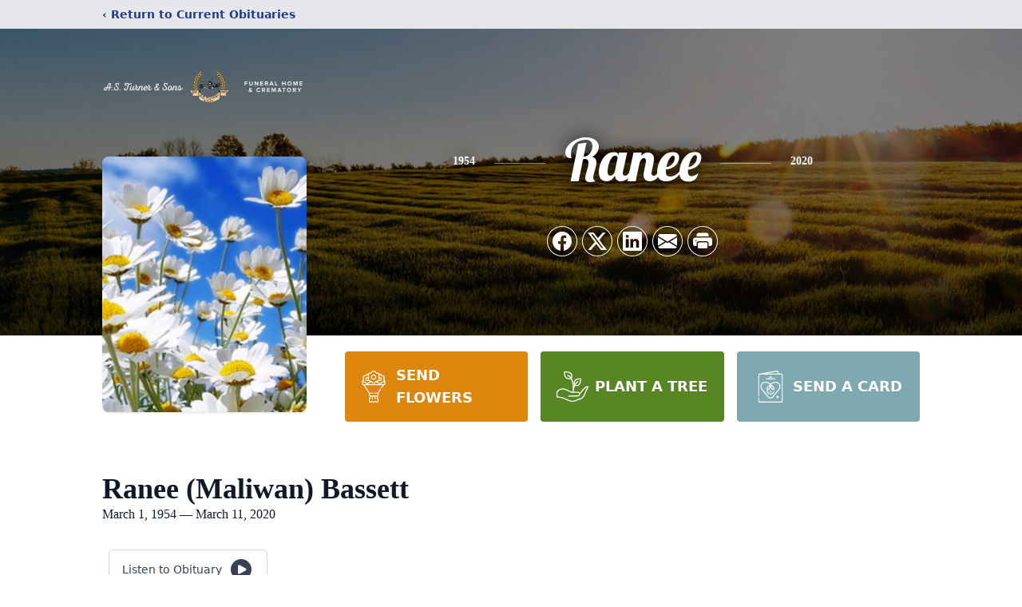

--- FILE ---
content_type: text/html; charset=utf-8
request_url: https://www.google.com/recaptcha/enterprise/anchor?ar=1&k=6Ld_W8IpAAAAAHB2oHTw8pbvo3SeQQynNmb5q3ne&co=aHR0cHM6Ly93d3cuYXN0dXJuZXIuY29tOjQ0Mw..&hl=en&type=image&v=PoyoqOPhxBO7pBk68S4YbpHZ&theme=light&size=invisible&badge=bottomright&anchor-ms=20000&execute-ms=30000&cb=bg46es177qfw
body_size: 49011
content:
<!DOCTYPE HTML><html dir="ltr" lang="en"><head><meta http-equiv="Content-Type" content="text/html; charset=UTF-8">
<meta http-equiv="X-UA-Compatible" content="IE=edge">
<title>reCAPTCHA</title>
<style type="text/css">
/* cyrillic-ext */
@font-face {
  font-family: 'Roboto';
  font-style: normal;
  font-weight: 400;
  font-stretch: 100%;
  src: url(//fonts.gstatic.com/s/roboto/v48/KFO7CnqEu92Fr1ME7kSn66aGLdTylUAMa3GUBHMdazTgWw.woff2) format('woff2');
  unicode-range: U+0460-052F, U+1C80-1C8A, U+20B4, U+2DE0-2DFF, U+A640-A69F, U+FE2E-FE2F;
}
/* cyrillic */
@font-face {
  font-family: 'Roboto';
  font-style: normal;
  font-weight: 400;
  font-stretch: 100%;
  src: url(//fonts.gstatic.com/s/roboto/v48/KFO7CnqEu92Fr1ME7kSn66aGLdTylUAMa3iUBHMdazTgWw.woff2) format('woff2');
  unicode-range: U+0301, U+0400-045F, U+0490-0491, U+04B0-04B1, U+2116;
}
/* greek-ext */
@font-face {
  font-family: 'Roboto';
  font-style: normal;
  font-weight: 400;
  font-stretch: 100%;
  src: url(//fonts.gstatic.com/s/roboto/v48/KFO7CnqEu92Fr1ME7kSn66aGLdTylUAMa3CUBHMdazTgWw.woff2) format('woff2');
  unicode-range: U+1F00-1FFF;
}
/* greek */
@font-face {
  font-family: 'Roboto';
  font-style: normal;
  font-weight: 400;
  font-stretch: 100%;
  src: url(//fonts.gstatic.com/s/roboto/v48/KFO7CnqEu92Fr1ME7kSn66aGLdTylUAMa3-UBHMdazTgWw.woff2) format('woff2');
  unicode-range: U+0370-0377, U+037A-037F, U+0384-038A, U+038C, U+038E-03A1, U+03A3-03FF;
}
/* math */
@font-face {
  font-family: 'Roboto';
  font-style: normal;
  font-weight: 400;
  font-stretch: 100%;
  src: url(//fonts.gstatic.com/s/roboto/v48/KFO7CnqEu92Fr1ME7kSn66aGLdTylUAMawCUBHMdazTgWw.woff2) format('woff2');
  unicode-range: U+0302-0303, U+0305, U+0307-0308, U+0310, U+0312, U+0315, U+031A, U+0326-0327, U+032C, U+032F-0330, U+0332-0333, U+0338, U+033A, U+0346, U+034D, U+0391-03A1, U+03A3-03A9, U+03B1-03C9, U+03D1, U+03D5-03D6, U+03F0-03F1, U+03F4-03F5, U+2016-2017, U+2034-2038, U+203C, U+2040, U+2043, U+2047, U+2050, U+2057, U+205F, U+2070-2071, U+2074-208E, U+2090-209C, U+20D0-20DC, U+20E1, U+20E5-20EF, U+2100-2112, U+2114-2115, U+2117-2121, U+2123-214F, U+2190, U+2192, U+2194-21AE, U+21B0-21E5, U+21F1-21F2, U+21F4-2211, U+2213-2214, U+2216-22FF, U+2308-230B, U+2310, U+2319, U+231C-2321, U+2336-237A, U+237C, U+2395, U+239B-23B7, U+23D0, U+23DC-23E1, U+2474-2475, U+25AF, U+25B3, U+25B7, U+25BD, U+25C1, U+25CA, U+25CC, U+25FB, U+266D-266F, U+27C0-27FF, U+2900-2AFF, U+2B0E-2B11, U+2B30-2B4C, U+2BFE, U+3030, U+FF5B, U+FF5D, U+1D400-1D7FF, U+1EE00-1EEFF;
}
/* symbols */
@font-face {
  font-family: 'Roboto';
  font-style: normal;
  font-weight: 400;
  font-stretch: 100%;
  src: url(//fonts.gstatic.com/s/roboto/v48/KFO7CnqEu92Fr1ME7kSn66aGLdTylUAMaxKUBHMdazTgWw.woff2) format('woff2');
  unicode-range: U+0001-000C, U+000E-001F, U+007F-009F, U+20DD-20E0, U+20E2-20E4, U+2150-218F, U+2190, U+2192, U+2194-2199, U+21AF, U+21E6-21F0, U+21F3, U+2218-2219, U+2299, U+22C4-22C6, U+2300-243F, U+2440-244A, U+2460-24FF, U+25A0-27BF, U+2800-28FF, U+2921-2922, U+2981, U+29BF, U+29EB, U+2B00-2BFF, U+4DC0-4DFF, U+FFF9-FFFB, U+10140-1018E, U+10190-1019C, U+101A0, U+101D0-101FD, U+102E0-102FB, U+10E60-10E7E, U+1D2C0-1D2D3, U+1D2E0-1D37F, U+1F000-1F0FF, U+1F100-1F1AD, U+1F1E6-1F1FF, U+1F30D-1F30F, U+1F315, U+1F31C, U+1F31E, U+1F320-1F32C, U+1F336, U+1F378, U+1F37D, U+1F382, U+1F393-1F39F, U+1F3A7-1F3A8, U+1F3AC-1F3AF, U+1F3C2, U+1F3C4-1F3C6, U+1F3CA-1F3CE, U+1F3D4-1F3E0, U+1F3ED, U+1F3F1-1F3F3, U+1F3F5-1F3F7, U+1F408, U+1F415, U+1F41F, U+1F426, U+1F43F, U+1F441-1F442, U+1F444, U+1F446-1F449, U+1F44C-1F44E, U+1F453, U+1F46A, U+1F47D, U+1F4A3, U+1F4B0, U+1F4B3, U+1F4B9, U+1F4BB, U+1F4BF, U+1F4C8-1F4CB, U+1F4D6, U+1F4DA, U+1F4DF, U+1F4E3-1F4E6, U+1F4EA-1F4ED, U+1F4F7, U+1F4F9-1F4FB, U+1F4FD-1F4FE, U+1F503, U+1F507-1F50B, U+1F50D, U+1F512-1F513, U+1F53E-1F54A, U+1F54F-1F5FA, U+1F610, U+1F650-1F67F, U+1F687, U+1F68D, U+1F691, U+1F694, U+1F698, U+1F6AD, U+1F6B2, U+1F6B9-1F6BA, U+1F6BC, U+1F6C6-1F6CF, U+1F6D3-1F6D7, U+1F6E0-1F6EA, U+1F6F0-1F6F3, U+1F6F7-1F6FC, U+1F700-1F7FF, U+1F800-1F80B, U+1F810-1F847, U+1F850-1F859, U+1F860-1F887, U+1F890-1F8AD, U+1F8B0-1F8BB, U+1F8C0-1F8C1, U+1F900-1F90B, U+1F93B, U+1F946, U+1F984, U+1F996, U+1F9E9, U+1FA00-1FA6F, U+1FA70-1FA7C, U+1FA80-1FA89, U+1FA8F-1FAC6, U+1FACE-1FADC, U+1FADF-1FAE9, U+1FAF0-1FAF8, U+1FB00-1FBFF;
}
/* vietnamese */
@font-face {
  font-family: 'Roboto';
  font-style: normal;
  font-weight: 400;
  font-stretch: 100%;
  src: url(//fonts.gstatic.com/s/roboto/v48/KFO7CnqEu92Fr1ME7kSn66aGLdTylUAMa3OUBHMdazTgWw.woff2) format('woff2');
  unicode-range: U+0102-0103, U+0110-0111, U+0128-0129, U+0168-0169, U+01A0-01A1, U+01AF-01B0, U+0300-0301, U+0303-0304, U+0308-0309, U+0323, U+0329, U+1EA0-1EF9, U+20AB;
}
/* latin-ext */
@font-face {
  font-family: 'Roboto';
  font-style: normal;
  font-weight: 400;
  font-stretch: 100%;
  src: url(//fonts.gstatic.com/s/roboto/v48/KFO7CnqEu92Fr1ME7kSn66aGLdTylUAMa3KUBHMdazTgWw.woff2) format('woff2');
  unicode-range: U+0100-02BA, U+02BD-02C5, U+02C7-02CC, U+02CE-02D7, U+02DD-02FF, U+0304, U+0308, U+0329, U+1D00-1DBF, U+1E00-1E9F, U+1EF2-1EFF, U+2020, U+20A0-20AB, U+20AD-20C0, U+2113, U+2C60-2C7F, U+A720-A7FF;
}
/* latin */
@font-face {
  font-family: 'Roboto';
  font-style: normal;
  font-weight: 400;
  font-stretch: 100%;
  src: url(//fonts.gstatic.com/s/roboto/v48/KFO7CnqEu92Fr1ME7kSn66aGLdTylUAMa3yUBHMdazQ.woff2) format('woff2');
  unicode-range: U+0000-00FF, U+0131, U+0152-0153, U+02BB-02BC, U+02C6, U+02DA, U+02DC, U+0304, U+0308, U+0329, U+2000-206F, U+20AC, U+2122, U+2191, U+2193, U+2212, U+2215, U+FEFF, U+FFFD;
}
/* cyrillic-ext */
@font-face {
  font-family: 'Roboto';
  font-style: normal;
  font-weight: 500;
  font-stretch: 100%;
  src: url(//fonts.gstatic.com/s/roboto/v48/KFO7CnqEu92Fr1ME7kSn66aGLdTylUAMa3GUBHMdazTgWw.woff2) format('woff2');
  unicode-range: U+0460-052F, U+1C80-1C8A, U+20B4, U+2DE0-2DFF, U+A640-A69F, U+FE2E-FE2F;
}
/* cyrillic */
@font-face {
  font-family: 'Roboto';
  font-style: normal;
  font-weight: 500;
  font-stretch: 100%;
  src: url(//fonts.gstatic.com/s/roboto/v48/KFO7CnqEu92Fr1ME7kSn66aGLdTylUAMa3iUBHMdazTgWw.woff2) format('woff2');
  unicode-range: U+0301, U+0400-045F, U+0490-0491, U+04B0-04B1, U+2116;
}
/* greek-ext */
@font-face {
  font-family: 'Roboto';
  font-style: normal;
  font-weight: 500;
  font-stretch: 100%;
  src: url(//fonts.gstatic.com/s/roboto/v48/KFO7CnqEu92Fr1ME7kSn66aGLdTylUAMa3CUBHMdazTgWw.woff2) format('woff2');
  unicode-range: U+1F00-1FFF;
}
/* greek */
@font-face {
  font-family: 'Roboto';
  font-style: normal;
  font-weight: 500;
  font-stretch: 100%;
  src: url(//fonts.gstatic.com/s/roboto/v48/KFO7CnqEu92Fr1ME7kSn66aGLdTylUAMa3-UBHMdazTgWw.woff2) format('woff2');
  unicode-range: U+0370-0377, U+037A-037F, U+0384-038A, U+038C, U+038E-03A1, U+03A3-03FF;
}
/* math */
@font-face {
  font-family: 'Roboto';
  font-style: normal;
  font-weight: 500;
  font-stretch: 100%;
  src: url(//fonts.gstatic.com/s/roboto/v48/KFO7CnqEu92Fr1ME7kSn66aGLdTylUAMawCUBHMdazTgWw.woff2) format('woff2');
  unicode-range: U+0302-0303, U+0305, U+0307-0308, U+0310, U+0312, U+0315, U+031A, U+0326-0327, U+032C, U+032F-0330, U+0332-0333, U+0338, U+033A, U+0346, U+034D, U+0391-03A1, U+03A3-03A9, U+03B1-03C9, U+03D1, U+03D5-03D6, U+03F0-03F1, U+03F4-03F5, U+2016-2017, U+2034-2038, U+203C, U+2040, U+2043, U+2047, U+2050, U+2057, U+205F, U+2070-2071, U+2074-208E, U+2090-209C, U+20D0-20DC, U+20E1, U+20E5-20EF, U+2100-2112, U+2114-2115, U+2117-2121, U+2123-214F, U+2190, U+2192, U+2194-21AE, U+21B0-21E5, U+21F1-21F2, U+21F4-2211, U+2213-2214, U+2216-22FF, U+2308-230B, U+2310, U+2319, U+231C-2321, U+2336-237A, U+237C, U+2395, U+239B-23B7, U+23D0, U+23DC-23E1, U+2474-2475, U+25AF, U+25B3, U+25B7, U+25BD, U+25C1, U+25CA, U+25CC, U+25FB, U+266D-266F, U+27C0-27FF, U+2900-2AFF, U+2B0E-2B11, U+2B30-2B4C, U+2BFE, U+3030, U+FF5B, U+FF5D, U+1D400-1D7FF, U+1EE00-1EEFF;
}
/* symbols */
@font-face {
  font-family: 'Roboto';
  font-style: normal;
  font-weight: 500;
  font-stretch: 100%;
  src: url(//fonts.gstatic.com/s/roboto/v48/KFO7CnqEu92Fr1ME7kSn66aGLdTylUAMaxKUBHMdazTgWw.woff2) format('woff2');
  unicode-range: U+0001-000C, U+000E-001F, U+007F-009F, U+20DD-20E0, U+20E2-20E4, U+2150-218F, U+2190, U+2192, U+2194-2199, U+21AF, U+21E6-21F0, U+21F3, U+2218-2219, U+2299, U+22C4-22C6, U+2300-243F, U+2440-244A, U+2460-24FF, U+25A0-27BF, U+2800-28FF, U+2921-2922, U+2981, U+29BF, U+29EB, U+2B00-2BFF, U+4DC0-4DFF, U+FFF9-FFFB, U+10140-1018E, U+10190-1019C, U+101A0, U+101D0-101FD, U+102E0-102FB, U+10E60-10E7E, U+1D2C0-1D2D3, U+1D2E0-1D37F, U+1F000-1F0FF, U+1F100-1F1AD, U+1F1E6-1F1FF, U+1F30D-1F30F, U+1F315, U+1F31C, U+1F31E, U+1F320-1F32C, U+1F336, U+1F378, U+1F37D, U+1F382, U+1F393-1F39F, U+1F3A7-1F3A8, U+1F3AC-1F3AF, U+1F3C2, U+1F3C4-1F3C6, U+1F3CA-1F3CE, U+1F3D4-1F3E0, U+1F3ED, U+1F3F1-1F3F3, U+1F3F5-1F3F7, U+1F408, U+1F415, U+1F41F, U+1F426, U+1F43F, U+1F441-1F442, U+1F444, U+1F446-1F449, U+1F44C-1F44E, U+1F453, U+1F46A, U+1F47D, U+1F4A3, U+1F4B0, U+1F4B3, U+1F4B9, U+1F4BB, U+1F4BF, U+1F4C8-1F4CB, U+1F4D6, U+1F4DA, U+1F4DF, U+1F4E3-1F4E6, U+1F4EA-1F4ED, U+1F4F7, U+1F4F9-1F4FB, U+1F4FD-1F4FE, U+1F503, U+1F507-1F50B, U+1F50D, U+1F512-1F513, U+1F53E-1F54A, U+1F54F-1F5FA, U+1F610, U+1F650-1F67F, U+1F687, U+1F68D, U+1F691, U+1F694, U+1F698, U+1F6AD, U+1F6B2, U+1F6B9-1F6BA, U+1F6BC, U+1F6C6-1F6CF, U+1F6D3-1F6D7, U+1F6E0-1F6EA, U+1F6F0-1F6F3, U+1F6F7-1F6FC, U+1F700-1F7FF, U+1F800-1F80B, U+1F810-1F847, U+1F850-1F859, U+1F860-1F887, U+1F890-1F8AD, U+1F8B0-1F8BB, U+1F8C0-1F8C1, U+1F900-1F90B, U+1F93B, U+1F946, U+1F984, U+1F996, U+1F9E9, U+1FA00-1FA6F, U+1FA70-1FA7C, U+1FA80-1FA89, U+1FA8F-1FAC6, U+1FACE-1FADC, U+1FADF-1FAE9, U+1FAF0-1FAF8, U+1FB00-1FBFF;
}
/* vietnamese */
@font-face {
  font-family: 'Roboto';
  font-style: normal;
  font-weight: 500;
  font-stretch: 100%;
  src: url(//fonts.gstatic.com/s/roboto/v48/KFO7CnqEu92Fr1ME7kSn66aGLdTylUAMa3OUBHMdazTgWw.woff2) format('woff2');
  unicode-range: U+0102-0103, U+0110-0111, U+0128-0129, U+0168-0169, U+01A0-01A1, U+01AF-01B0, U+0300-0301, U+0303-0304, U+0308-0309, U+0323, U+0329, U+1EA0-1EF9, U+20AB;
}
/* latin-ext */
@font-face {
  font-family: 'Roboto';
  font-style: normal;
  font-weight: 500;
  font-stretch: 100%;
  src: url(//fonts.gstatic.com/s/roboto/v48/KFO7CnqEu92Fr1ME7kSn66aGLdTylUAMa3KUBHMdazTgWw.woff2) format('woff2');
  unicode-range: U+0100-02BA, U+02BD-02C5, U+02C7-02CC, U+02CE-02D7, U+02DD-02FF, U+0304, U+0308, U+0329, U+1D00-1DBF, U+1E00-1E9F, U+1EF2-1EFF, U+2020, U+20A0-20AB, U+20AD-20C0, U+2113, U+2C60-2C7F, U+A720-A7FF;
}
/* latin */
@font-face {
  font-family: 'Roboto';
  font-style: normal;
  font-weight: 500;
  font-stretch: 100%;
  src: url(//fonts.gstatic.com/s/roboto/v48/KFO7CnqEu92Fr1ME7kSn66aGLdTylUAMa3yUBHMdazQ.woff2) format('woff2');
  unicode-range: U+0000-00FF, U+0131, U+0152-0153, U+02BB-02BC, U+02C6, U+02DA, U+02DC, U+0304, U+0308, U+0329, U+2000-206F, U+20AC, U+2122, U+2191, U+2193, U+2212, U+2215, U+FEFF, U+FFFD;
}
/* cyrillic-ext */
@font-face {
  font-family: 'Roboto';
  font-style: normal;
  font-weight: 900;
  font-stretch: 100%;
  src: url(//fonts.gstatic.com/s/roboto/v48/KFO7CnqEu92Fr1ME7kSn66aGLdTylUAMa3GUBHMdazTgWw.woff2) format('woff2');
  unicode-range: U+0460-052F, U+1C80-1C8A, U+20B4, U+2DE0-2DFF, U+A640-A69F, U+FE2E-FE2F;
}
/* cyrillic */
@font-face {
  font-family: 'Roboto';
  font-style: normal;
  font-weight: 900;
  font-stretch: 100%;
  src: url(//fonts.gstatic.com/s/roboto/v48/KFO7CnqEu92Fr1ME7kSn66aGLdTylUAMa3iUBHMdazTgWw.woff2) format('woff2');
  unicode-range: U+0301, U+0400-045F, U+0490-0491, U+04B0-04B1, U+2116;
}
/* greek-ext */
@font-face {
  font-family: 'Roboto';
  font-style: normal;
  font-weight: 900;
  font-stretch: 100%;
  src: url(//fonts.gstatic.com/s/roboto/v48/KFO7CnqEu92Fr1ME7kSn66aGLdTylUAMa3CUBHMdazTgWw.woff2) format('woff2');
  unicode-range: U+1F00-1FFF;
}
/* greek */
@font-face {
  font-family: 'Roboto';
  font-style: normal;
  font-weight: 900;
  font-stretch: 100%;
  src: url(//fonts.gstatic.com/s/roboto/v48/KFO7CnqEu92Fr1ME7kSn66aGLdTylUAMa3-UBHMdazTgWw.woff2) format('woff2');
  unicode-range: U+0370-0377, U+037A-037F, U+0384-038A, U+038C, U+038E-03A1, U+03A3-03FF;
}
/* math */
@font-face {
  font-family: 'Roboto';
  font-style: normal;
  font-weight: 900;
  font-stretch: 100%;
  src: url(//fonts.gstatic.com/s/roboto/v48/KFO7CnqEu92Fr1ME7kSn66aGLdTylUAMawCUBHMdazTgWw.woff2) format('woff2');
  unicode-range: U+0302-0303, U+0305, U+0307-0308, U+0310, U+0312, U+0315, U+031A, U+0326-0327, U+032C, U+032F-0330, U+0332-0333, U+0338, U+033A, U+0346, U+034D, U+0391-03A1, U+03A3-03A9, U+03B1-03C9, U+03D1, U+03D5-03D6, U+03F0-03F1, U+03F4-03F5, U+2016-2017, U+2034-2038, U+203C, U+2040, U+2043, U+2047, U+2050, U+2057, U+205F, U+2070-2071, U+2074-208E, U+2090-209C, U+20D0-20DC, U+20E1, U+20E5-20EF, U+2100-2112, U+2114-2115, U+2117-2121, U+2123-214F, U+2190, U+2192, U+2194-21AE, U+21B0-21E5, U+21F1-21F2, U+21F4-2211, U+2213-2214, U+2216-22FF, U+2308-230B, U+2310, U+2319, U+231C-2321, U+2336-237A, U+237C, U+2395, U+239B-23B7, U+23D0, U+23DC-23E1, U+2474-2475, U+25AF, U+25B3, U+25B7, U+25BD, U+25C1, U+25CA, U+25CC, U+25FB, U+266D-266F, U+27C0-27FF, U+2900-2AFF, U+2B0E-2B11, U+2B30-2B4C, U+2BFE, U+3030, U+FF5B, U+FF5D, U+1D400-1D7FF, U+1EE00-1EEFF;
}
/* symbols */
@font-face {
  font-family: 'Roboto';
  font-style: normal;
  font-weight: 900;
  font-stretch: 100%;
  src: url(//fonts.gstatic.com/s/roboto/v48/KFO7CnqEu92Fr1ME7kSn66aGLdTylUAMaxKUBHMdazTgWw.woff2) format('woff2');
  unicode-range: U+0001-000C, U+000E-001F, U+007F-009F, U+20DD-20E0, U+20E2-20E4, U+2150-218F, U+2190, U+2192, U+2194-2199, U+21AF, U+21E6-21F0, U+21F3, U+2218-2219, U+2299, U+22C4-22C6, U+2300-243F, U+2440-244A, U+2460-24FF, U+25A0-27BF, U+2800-28FF, U+2921-2922, U+2981, U+29BF, U+29EB, U+2B00-2BFF, U+4DC0-4DFF, U+FFF9-FFFB, U+10140-1018E, U+10190-1019C, U+101A0, U+101D0-101FD, U+102E0-102FB, U+10E60-10E7E, U+1D2C0-1D2D3, U+1D2E0-1D37F, U+1F000-1F0FF, U+1F100-1F1AD, U+1F1E6-1F1FF, U+1F30D-1F30F, U+1F315, U+1F31C, U+1F31E, U+1F320-1F32C, U+1F336, U+1F378, U+1F37D, U+1F382, U+1F393-1F39F, U+1F3A7-1F3A8, U+1F3AC-1F3AF, U+1F3C2, U+1F3C4-1F3C6, U+1F3CA-1F3CE, U+1F3D4-1F3E0, U+1F3ED, U+1F3F1-1F3F3, U+1F3F5-1F3F7, U+1F408, U+1F415, U+1F41F, U+1F426, U+1F43F, U+1F441-1F442, U+1F444, U+1F446-1F449, U+1F44C-1F44E, U+1F453, U+1F46A, U+1F47D, U+1F4A3, U+1F4B0, U+1F4B3, U+1F4B9, U+1F4BB, U+1F4BF, U+1F4C8-1F4CB, U+1F4D6, U+1F4DA, U+1F4DF, U+1F4E3-1F4E6, U+1F4EA-1F4ED, U+1F4F7, U+1F4F9-1F4FB, U+1F4FD-1F4FE, U+1F503, U+1F507-1F50B, U+1F50D, U+1F512-1F513, U+1F53E-1F54A, U+1F54F-1F5FA, U+1F610, U+1F650-1F67F, U+1F687, U+1F68D, U+1F691, U+1F694, U+1F698, U+1F6AD, U+1F6B2, U+1F6B9-1F6BA, U+1F6BC, U+1F6C6-1F6CF, U+1F6D3-1F6D7, U+1F6E0-1F6EA, U+1F6F0-1F6F3, U+1F6F7-1F6FC, U+1F700-1F7FF, U+1F800-1F80B, U+1F810-1F847, U+1F850-1F859, U+1F860-1F887, U+1F890-1F8AD, U+1F8B0-1F8BB, U+1F8C0-1F8C1, U+1F900-1F90B, U+1F93B, U+1F946, U+1F984, U+1F996, U+1F9E9, U+1FA00-1FA6F, U+1FA70-1FA7C, U+1FA80-1FA89, U+1FA8F-1FAC6, U+1FACE-1FADC, U+1FADF-1FAE9, U+1FAF0-1FAF8, U+1FB00-1FBFF;
}
/* vietnamese */
@font-face {
  font-family: 'Roboto';
  font-style: normal;
  font-weight: 900;
  font-stretch: 100%;
  src: url(//fonts.gstatic.com/s/roboto/v48/KFO7CnqEu92Fr1ME7kSn66aGLdTylUAMa3OUBHMdazTgWw.woff2) format('woff2');
  unicode-range: U+0102-0103, U+0110-0111, U+0128-0129, U+0168-0169, U+01A0-01A1, U+01AF-01B0, U+0300-0301, U+0303-0304, U+0308-0309, U+0323, U+0329, U+1EA0-1EF9, U+20AB;
}
/* latin-ext */
@font-face {
  font-family: 'Roboto';
  font-style: normal;
  font-weight: 900;
  font-stretch: 100%;
  src: url(//fonts.gstatic.com/s/roboto/v48/KFO7CnqEu92Fr1ME7kSn66aGLdTylUAMa3KUBHMdazTgWw.woff2) format('woff2');
  unicode-range: U+0100-02BA, U+02BD-02C5, U+02C7-02CC, U+02CE-02D7, U+02DD-02FF, U+0304, U+0308, U+0329, U+1D00-1DBF, U+1E00-1E9F, U+1EF2-1EFF, U+2020, U+20A0-20AB, U+20AD-20C0, U+2113, U+2C60-2C7F, U+A720-A7FF;
}
/* latin */
@font-face {
  font-family: 'Roboto';
  font-style: normal;
  font-weight: 900;
  font-stretch: 100%;
  src: url(//fonts.gstatic.com/s/roboto/v48/KFO7CnqEu92Fr1ME7kSn66aGLdTylUAMa3yUBHMdazQ.woff2) format('woff2');
  unicode-range: U+0000-00FF, U+0131, U+0152-0153, U+02BB-02BC, U+02C6, U+02DA, U+02DC, U+0304, U+0308, U+0329, U+2000-206F, U+20AC, U+2122, U+2191, U+2193, U+2212, U+2215, U+FEFF, U+FFFD;
}

</style>
<link rel="stylesheet" type="text/css" href="https://www.gstatic.com/recaptcha/releases/PoyoqOPhxBO7pBk68S4YbpHZ/styles__ltr.css">
<script nonce="qEiHY9UNxyj5TV87HnEMdA" type="text/javascript">window['__recaptcha_api'] = 'https://www.google.com/recaptcha/enterprise/';</script>
<script type="text/javascript" src="https://www.gstatic.com/recaptcha/releases/PoyoqOPhxBO7pBk68S4YbpHZ/recaptcha__en.js" nonce="qEiHY9UNxyj5TV87HnEMdA">
      
    </script></head>
<body><div id="rc-anchor-alert" class="rc-anchor-alert"></div>
<input type="hidden" id="recaptcha-token" value="[base64]">
<script type="text/javascript" nonce="qEiHY9UNxyj5TV87HnEMdA">
      recaptcha.anchor.Main.init("[\x22ainput\x22,[\x22bgdata\x22,\x22\x22,\[base64]/[base64]/[base64]/[base64]/[base64]/[base64]/[base64]/[base64]/[base64]/[base64]\\u003d\x22,\[base64]\\u003d\\u003d\x22,\x22GcOhw7zDhMOMYgLDrcO7wrbCkcOcbcKEwpDDqMO+w4dpwpw2JwsUw6NGVlUXZj/DjnLDksOoE8KiVsOGw5stFMO5GsKow74Wwq3CocK4w6nDoS7DqcO4WMKQYi9GXh/DocOEEsOaw73DmcKXwphow77DszokCH/CoTYSSloQNmQPw643McOBwolmLhLCkB3DpcOTwo1dwoN8JsKHC2XDswcOWsKucDliw4rCp8OwecKKV3Bww6t8OUvCl8ODWxLDhzpywojCuMKPw44kw4PDjMKjeMOnYG/DnXXCnMOGw5/[base64]/[base64]/CtU4yayJ8DxfDk8O6w6jDh8KWw5BKbMOFVXF9wq/DthFww6HDv8K7GRDDkMKqwoImMEPCpSJVw6gmwpDCiEo+f8O3fkxmw44cBMK1wr8Ywo1nccOAf8ORw4RnAwbDjkPCucKDA8KYGMKAMsKFw5vCrMKSwoAww67DiV4Hw5bDtgvCuUpdw7EfEMKVHi/[base64]/wqPDpMO9MsKAwpc1Qg/[base64]/DpcKiGTA1LwDDki0rwo/DgjpZwqHCmRfCm0dPwoAoKXrDiMKowoIAwqDDtVk3QcK1KsORQ8KhTzoGCsKvXcKZw5N/[base64]/LcKkw6Z/FiZGBzHDsMK1AVHCgcOREHpMwpLClVJww43DvMOwX8O9w4/Ci8Ofdl8EA8OFwp4ZfcOlZn0nEcO/[base64]/DssOawpd+wrjCqcKfUMKYwo5RQ8O9w5HCmCUUK8KOwoMmw5ovwpfDmcKhwoldOcKKeMKDwqzCiQ7ChW/DuFpwaTQKIV7CosKVEMOyDUxeFGXDrhVTJQ86wrIYU1nDjCo4HSrCgwdOwrJGwq9/PcOlQcOawqHDssOff8KTw5UzLBAVScKBwpnDg8KxwoRpwo18w4nDkMKVGMOGw4UDFsKVwqoRwq7DucOYwokfX8KCF8KgYsOIw6xBw6xFw69Vw4LCpQA5w4nCncKvw59bGcKSDQfCh8K+UQfCrl3Di8O/wrzDjSUzw4bCpMOVQMOee8OAwpAOSnNlw5nDtMOqw5w1W0zCiMKjwrfCmXofw5nDq8ObcHjDr8O/JwvCtsOJGBPCn3dEwpTCnCrDu2t+wqVDSMK/[base64]/DtMOkwpbCkcKKDj02w7IMR3PDl8KywpjDvMKxwpLChcOswo/DgS3DhGZBwpnDksKZNzd1WSDCkB5ywpvCn8KRwp7DjXLCucKzw4Vuw5fCrcKUw59Tc8ObwoXCoWHCijbDkUJlcAnCsEw8agslwr93a8OfWzseRwjDksKfw5p9w78HwozDoAjDkzjDrMKkwonCjsK0wooLDcOyS8OWcWh3HsKaw4XCs31ibU/[base64]/CUnDpMOZHMO2c8KzecKNwqslfWpMZDTCtSvCnXxqwq7DoF9bfMKOwp/DiMKawp10w6g3woTDrMOLwp/ClsOSPcKxw47Dl8OYwpYIbxDCssOww7fDpcOyImjDq8O/wqfDhsOfJ1LCvkAAw7UMJMKcwqfDtxppw50kVsOseUEkYVs7wpHDsGxwUcKSUcOAFlQQDn0UcMOXw7XCjcK/dsOWPCxyClLCoSxKeTLCqcK+wqrCpETDvSXDtcOVwqLCjhbDhhDCgsOADsKoFMKQwp3Cj8OGHsKSIMO8w4XCnDHCrxjCgFMMw6vDjsOMdC0Gwo7DkhMuw6o4w6R/[base64]/CisKMAMKkwrgTwoJpOlQvw40rKcKhw58KakIBwqQEwrvDpm3Cl8KfNGNCw5nCthE2J8O2w7zDicO8wqXCplDDoMKRXhxYwrTDn0xGPMOowqZ/wo/CscOcw5B/w69BwozCs1lebTHDicOcKyBxw4vCocKeIjZ+wpXDtkLCkx1EFD3CtG4SBQ/Dp0XCqTsUPlvCkcOuw5jDgw7CgEUmGsK8w7swBcO8wqsNw5/[base64]/eHbCs8K1wqIOIW/[base64]/[base64]/w5/CssK3KEgZw5QBwokLTMKOw53ClUbDiMOAWcOZwoXCrDpRIADCk8OzwrTCoTPCi2g/w6dqOnXChsKbwpE/[base64]/GsKuw77CncK+w4AsOsKaHBR9w7h1AcOFw6UYw619f8K3w6hxwoVawqLCucK/DR/DvB3Co8O4w4DCgUt4DMO2w6HDkgtIHmrDtzYjw6pnV8O6w4F3dFnDr8KYbxMyw7haZ8Olw5XDi8KPIMKxSMK1w4zDv8K9TA5LwrU/TcKQcMO+wpbDvl7CjMOLw77CnSIJdcOqHD/CoygYw5MxbH1xwpXCo0htw4/CpcO2wpEIA8KZwoPDuMKpO8O2wprDlMORwr3CgivCkXdEXRXDgcKlD01fwr7DosKywpRHw7rCicOdwqTCkhdjUn0WwpQ7woDDnh4mw5Ecw4YIw6vDlMKqXMKedMO8wpLCqcKDwr3Con1Rw4/Cj8OQeycBN8OYLTvDvQfChCXCg8OQS8Kxw4bDmsO3UlPCv8O9w7YgKcKGw43DkX/[base64]/[base64]/wo7CnD9VasO/[base64]/WQHDv2dIwoEOwqsZTMObwqDCniLChlR6bcKDT8KgwpwKNXBbJC0yF8K4wo3CljvDssKTwo/CpAg6JgsfWA9hw5VRw4TDj1F/wpXDuzDCgkXCo8OlDMO/MsKiwqJHbwDDgsKrDkbDnsKDwr/CjSbCskRNw7LDvy8QwqfCv0fDiMOCwpFNwpjDo8KDw5BUwqZTwr1Vw5RqGsKoKcKFMhTDncKbL3oRZcOnw6Z1w6vDrUvCrxBqw4/CvMO2w7xBM8K+Mz/Dt8KuasKYX3PDtnzDmcOIcw5TWQjDm8OKGBLDmMOfw7nDmjbCskbDvcK/wpIzLD8BVcOeXwMFwoUAw698T8KVw7FbX07DnsOfw4nDucK3UcOgwqpHcznCiWrCvcKsfMOzw6TDv8KNwo7Cv8OswpPCkmJ3wrYvfGvCv0oLWk/DuxLCi8KNw4nDg2w1wrZcwpkgwokMb8KpdMOOOQHDsMOrw7RoImNsWsKSORwET8KMwqRpQsOYHMOwd8KWdzvDgERvIcKUwrRcwoPDsMOpwpvDl8OJEjpxwoIaJsOJwobCqMKiCcKdXcKqw5ptwpoXwpvDogbDvcK6AnM4aXjDv0DDiFE4T1A5VnXDri/Dr3TDscOlVgQvYMKcwo3Cun7Ciy/DgMK3wpjChcOowqoVw7l4CVTDkH7CrWPDjCbDs1rCncKbOsOhZ8K/w6rCtzoQEyPCgsOEwr0tw75DWmTCtxQQXgBnw748ASccwol9w6bDosO/wrFwWsOXwo1dBWxBWGfCr8KEcsKWB8OrBwE0wp1EcsKCSGBDwrkOw7Uew7HCvMOnwp0pXQbDp8KLwpbDmCJeKX93Q8KtAEvDkMKDwq1dUcOMWRkSMsOZbcOZw4cdXn07eMO0W1TDlCHCgsK8w6/[base64]/CiMKsP8KgV8O2VVbDp8OJDD3Dqmg2cGvDv8KSbMKrwrAlC346YsOka8KRwoo6R8Kew7/DuHkjBl7CuR5SwogZwq7CjQvCtQZiw5FEwprCuV/CqcKhZ8KJw7/[base64]/[base64]/w7jCijMiw5DDtQBPBcONw6Y+XmMtwofDi8OBOsK0MzRUcHPDkcKXw5Vhw6LDkU3ClBzCtirDpkRSwr/[base64]/[base64]/Dm2Uewo/CjD1Iw4nDtcKeMwkeGMOae0kSbivDvcKLe8OZwoDCm8O9LVtnwoBjC8KFVsOIA8KVB8O5NcOawqPDuMKCLXnClUt6w4LCtsKCV8KHw4R0w6fDrMOkBCZmU8Otw4TCv8ObRyQhVcKzwq0iwqfCt1bCr8O7wot/[base64]/DnRvCocKQXi49w5rDlwoDRQxMZhVRam4Hw6HDowYoDMOBZsOuEDoUOMK4wqPDhhR5XFXDkAFiUiYkIX/Cv1rDvAbDlTTCt8OmWMOMV8OpA8KuOMKpEWkSPEZKaMKiBGRFwqfDiMOjT8KEwqJDw7I3w4DCmsOgwoIxwpnDkWXCnsOTDMK4woNePQwQYwrCuzQwPjPDhgrCkXsbwqMxw6/Crn4+dcKKHMOZDsK4woHDrn9mMlXCjcK2wr5ww516wp/Ct8KPw4ZBDmp1CcKjY8OVwo9Mw5BRwo8RRMKzwodzw5BQwpsnw5/DvsOBB8KwQQFOw6bCtMOIM8OwOBzCh8K/w6DCqMKcwqYtVsKzwpHCuQbDssOnw5bDvMOYHcOUw53CkMOXBsOvwpPDncO/bMOowpxAMcO3wrvCocOqR8OcK8KlJHzCtHM6wootwrHCi8KtRMKGw4/Crwtwwr7CnMOqwopdbWjCpsOQYsOrw7TCgCzDrERgw4Vxwrsmw688ByHClCYSwojCpMKnVsKwIHTCpcKCwq0Yw4jDgRcYwpNaGFXCoW/CoGVSwoVCw69mw4poM17CqcKFwrRgUTBgXXg1THlHR8OkfS4Mw7wWw5vChsOpwoZARmh6w401J2RbwrTDv8O0BXfCjEo+TMOhT14qJ8O1w6nDicO9w7oACcKMRFs+FsKdZsOqwq4HesKVYgDCpcK4wprDgsOWOcOqQRPDhMKuwqfCsjvDscOdw4R/w4MXwprDhcKIw6IzGRk1aMOZw7gew6nCrC0vwr0nQ8Odw44IwrhyK8OKWcOAw73Dv8KddsKGwoUnw4fDkcO5ESwPAMKXLxnCkcOuwrdcw4FXwrQdwrHDuMOgRsKJw5rCm8KqwrI/T1XDj8KAw6/ChsKTHXFuw4XDh8KEPQLCicOcwoDDpsOHw63CkcOww4MKw7zCi8KTRMOlYcOfRR7Dl0rCkMK6TjTCgcOpwozDsMOMCk4dM2Evw6kPwpxvw44NwrJLCGvCrGPDijHCvF4oW8O5OQoYwo0EwrPDkhbCqcOawqJAYMKgaDLDgUTDhMK6fg/CmG3CtkYCecKDBWQiaHrDrsO3w7kLwpVoX8OUw7fCuGvCmcOcw6QTw7rCqkLCoUo2RjDDlXQ+TMO+PsKGKsKVV8OUYsKAU3TCoMO7Y8Omw7fCj8KlecKjwqRqLDfClUnDox7CjcOaw5lfAU/CvBPDn0FSwogGwqtNwrECd01uw6oWbsO3w79lwoZKAXfCk8OKw5/Dr8OdwpxBVhrDl08+QMOKGcOVw68Tw6nCjMOHFsKCw5DDo33CokvChGrDp2rCscKNM1HDrz9FGl7Cs8OHwqHDncK7wo3CuMO/wrrDhyRAZztqwoDDsBczVnoaMVQ5Q8O0wojCoDcxwpjDohtSwpx+asKdAcO1wrbDpsKncgPDvcKbAkQWwrXDkcOUQQ8ww61eacOfwr3DscOjwrkOw5okw6TDgMKMFcOkOGRGEMO2wrIvwqXCtsKAbsOYwr/CsmjDicKpCMKAQ8K5wrVTw57DkxBYw6fDlMOqw7HDqUfCtMOFN8KxDElnIS83Zgcnw6laZsOJCsK1w5HCqsOvw4nDpzHDjMKGFS7CgkTCocKGwrBJCR84wqJ4w7hsw6zCvsKTw67DmsKVccOqFWIEw54lwpRxw4M4w5/DgMORcz3CusKvZ3/CkxDDpwLDk8O1w63CvsKFe8KyTMOUw6cVNMOGD8Kkw5AhWF3DqkzDs8OWw7/DoAk/F8Kpw4wYbnU5XCIJw5PCtFHCgkxqNUDDj3rDnMK2w63Dl8KVw5fCnzY2wo7DllvCssODw5rDviZ3w7VqPMOOwpLCiUV0wpDDqsKZw4FWwpnDoSjDnnjDnlTCt8O/wqnDnyLDt8KqfsOxRibDi8OBQsK2HXJXb8KwfMOKw5DDpsK0UcKdwovDocKGQMOAw4tQw6DDtsKYw4ZIF0zCjsOZwo98QMOEOVTDkMO4KijCgw8mM8OPRUHDrzRMW8KgF8OnTcKyXnJhRBEYw5fDsl0bwoMUIsO+w4PCicOEw517w59vwq/CgsOFAcOjw4xsah/[base64]/DpmbDrsKgwojCgcKAEVvDm2ZmTMOnwqrCuWpdZgh6eFR3YcOlwpNyLRAeOUN9w4UWw69Qwr5JL8KEw5sZNsKUwqcJwpXDp8OAOGRSYSLCgDdMw77CssKVK38Mwr9tPcOBw4/[base64]/w5nDtcOAwpMNH2bCrcKIbcK9Vz/ChQ8pwrbDkxnChAtQwrzCt8KDFsKjLw/CvsO0wqwyLsOzw6/DszIGwoYHMMOjdsK2w6fDi8KCJsOZwpNfCsODDMOEFGpTwobDuCjDqzrDryzCpH3CuH9kf3czV012wpTDn8OQwrFNecK/ZcKpw47DnHzCucKwwqwrQcKSflBdw5gtw5smLsOeJwkcw5VxSMKdDcKkSSHDkjllEsOoPn7DrR1GD8OaQcOHwqkRO8OQU8OibsOpw58RbwxURGrCqFbCoBTCrFtJNlPDgcKOwpvDv8KIFE7Dpw7CtcOlwq/DsTrCjcKIw5dvaynCoHtSAFLDsMKCWGRSw4TDt8KmWgszVsO0FjLDrMKmRj3DssKKw7lmaElEE8OkEcK4Pi44GnbDnlLCnAVUw6PDgcKQw6loEQLDgXRdDcOHw67Ci2/ChGDCoMOaLcKwwodCLsOtGi9mw6JsWMOOLh5lwqrDiWo+IEpzw5nDm2EWwqkAw7ozWl4tXsK+wqY5w41zccKUw5YDL8KuAsK8MA/[base64]/wr81CsOpwpfDj1Uiw6UPYMOvEUHDgnHDsgIpZ1zDqcOWw5PDk2MJR01ND8Krwp0Dwo1uw4XDqEMVLyDCtj/DvcONdTTDoMKwwpoAwo9SwoMwwoIfe8KHRDEBLcOFw7fCkTE6wrzDpsOowrUza8K1GcKUw58pwq3CpjPCs8KUw53CucO+wplVw5/DicKPMgJIw7TDnMK/w5IfDMOiaxpAw48FXDfDl8OcwpQAR8OkUHpzw73Dsy5SZndSPsO/woLDr2Nww6sPfcKTLsKmwpXDpVLDkQzCoMO/CcK2SjHCp8OrworCr1AQwqJiw7cDCsOswoN6fkzCulQICjxGRsOfw6bDtitQQ1wxwoHCg8K1ecOwwqjDonnDmGbCq8KQwowOZwR/w6wqPsK+NMOQw77Dt1YoVcOrwoINQcK5wqjDhj/[base64]/[base64]/DrDDCmsO/[base64]/CjiHCuhPCmgl2wqN/w6bChBzDlwRfXcOrw63DkUXDucK5ChnCnwdmw6rCncOFwpNgw6YvQ8Ohw5TDssKuDElrRAvClBsnwpowwpp7I8OOwpHDucOywqAjw7EIAhZAUR3CrMKEIhnCnMOVX8KGDg7CgMKNw7vDq8O/[base64]/w4A1KMK9w7rCoMKUU8KWTxDCuBvDrsONwpBFXGk9YMKMw77Ck8KGwq9Tw4UKw5wiwpAmwp0ww40KNcKgJwUPwoHCsMKfwpPCnsKjP0MVwrLDh8OJwqB+QnrCg8OAwr1hZsKWXjx4LcKtJSBKw6RzMMO1DQxZTMKfw594YsKpSz/Cmlk4w4dTwrHDncOlw5bCq3nCncKsOcKzwpPCusKoXgnDkMK7wr7CuzDCnFklw7LDpgEhw5loRxfCtMKCw5/DrBHCimfCtsOOwoJNw48bw6tewo1fwoHDvxw3CcKPRsO3w6zCsR9Jwrl3wp8+c8OvwpLDgW/CvMK/AMOVRcKgwqPDi2/DjgBnwoLCusONwoRcwrc2wqrCtMO9dl3Cnw9jQhfCpAjDnRXCpSkVfADCnMODdjw8w5fCj2nDm8KMA8KtKTR9V8OrGMKNw53CuCzCuMKODMKsw43Cv8KVwo4bHnDDs8Kiw6N3w6/Dv8O1KcKdW8K0wpvDtMOIwrM9OcOoYcK6DsOPwpwjwoJlRF4mQEzCo8O+D0nDk8Kvw4lzw7XDlMO5TmLDuUxUwrTDtTA4BGY5AMKdYsKVY2Vtw4nDiEAQwqnChAgFA8KPM1bCk8O0wq17wox3wqd2w7TCosKaw77Dh07CkmZbw51OV8OtS2LDnsOZEcOvUDjDihtBwq/Cq3jDn8O7w4nCrkVKBwvCv8Kaw71tdcKswoZAwoPCrDfDkgw+w5caw6YkwqHDrDB6wrIALcKtIw9dcQ3DscONXynCusOVwr9rwrBTw73CncO/[base64]/Chjcjw59XNFzDtcK0w7HDu8Kjf0rDhjzDs8Kpw73DsFRoXcOtwrd8w7bDpAjCssKhwqYSwpcRe3TDoBc5Dz3DnsOfeMO6AMOSw6nDqCgLKMODwq4Sw4zDoFo4esOhwpA8wpbDnsK/w4YGwoYDHg9Bw510KQLCqsKCwooTw7LDhwEmwrEVQitTAE3Co0A9wpvDusKXYMKFJ8O+d17CpMKjw7HDg8Kqw6sfwplLJQLDpDvDjCNTwqDDvV4MdULDsltfcRwVw4jDicOtw7R3w5PDlMO/[base64]/DsgVPV8OHCMOswqAzw5jDqcOXBWRSW8KcU8OsX8OJw6c1wq3DnMOMYMKra8Ocw7J3Qhg7w4QewpVBVx0rNH/CpsK6aWTDmMKewr3CqhrDnsKZwo/DqDk4TBIFw6DDn8OLN0k2w791MgEFWULCjQp5wqHCvcOtKEI7GVQPw6TCgAHChgXCr8KFw5PDuiJNw5t3w74IIcOrw6/DoXN9wqc7BmZ9w5ooL8OwFR3DqTwVw5ozw5jCqHpKNglawroKJMOXA2Z/BcKSVsK/KTBAw6fDpcOuwqRMHTPCgirCu0vCs05BDA7CgDPCi8OgDsOrwocGZxk8w408BAjCjwRzZRIRJxtbBgsPwqFow4hyw4wDBMK7EcOxdULCjwR/[base64]/w7Fmw6Z/Oi9pwrV2I8OSL8OXwp0fw6jCr8O8w4IzLDXCocOwwpbCshzDh8O6KcKKw7rCkMO7w5LCg8O0w7vCnwozHWsEEcO/[base64]/Cq8ObwpwawqU6wooQw79cw5Bswps9aRAwwr/[base64]/DvC9lw6/DuwNXBHLCtHrCpsONUGFsw7PCocOpw4Ezw7PDvkLCrTfCp37DnyEyOzfDlMKsw6lWdMKmEjQLw7gqw49twpbDkjRXGsOtw4/Cn8K2wp7DnMOmZMK6NcOXGcOHbsKhOsKqw7TClMKrQsK1ZHFFwpjCsMKZOsKMQ8OdZB/DqQnCkcO2wozDqcOLCDRxw4bDqMOGwqtbw77CnsO8wqjDmcKCPnnDk0jCtynDtAHCtsKGNH/DinYLQ8ORw7kWN8KaQ8Ocw5Y7w6rDsQDCiTY5w4zCjcO4w64WHMKYZDRaC8OPHxjClGPDg8O6QicHYsKtHjwKwoF1cmTDglAUbnvCvMOIwrcbSnjDv3XCh0rDrDM3w7ROw5bDm8KCwozCjcKuw6fDtGjCj8K/MGvCp8O1O8KFwqINLsKnUsOaw4oqw4gFIQLDig3Dr14pcMKLWkfCmx/Dr18sTSRIwrodw45Cwr0Bw53DozbDjsKLw6pQT8KFMx/Cji0Jw7zDlcKecThwa8OiRMOATlPCqcKAUg4ywoplC8OfZMKyZAl5L8OpwpbDhElBwp0fwojCtCHCl0jCgxIiRVbDuMOXwpnDucOIc0XCn8KsEQs3HFw6w5bCiMO1ScKEHQnCncOUMwhBXgQHw5oUdMKtwoXCnMOewp54XMO7HHUVwpfCpH9Za8KXwr/CjkogET56w4XDsMOfKcObw5HCuAR9QcKYXXDDqlfCv1shw6gtF8Oed8Oew5zCkwjDq1YfGcOXwq9gb8OiwrrDqcKzwqJrATkRwqjCgMOveUpUUjvDizY9ccOiKsKZenh1w6DCoDPDk8KQW8OTdsKBYMOvasKaC8O5wp1Ow484DkPCkzZdGzrCkW/[base64]/DgsOTbAnCkcOvQ33CscKuAhXDn8KwwrPDsXHDuwfCtcKTwolcwqXCu8ONMiPDuy3CrnbDoMOPw77CjgvDgjADw6Qbf8O2dcKmwrvDoDPDhkPDpSDDqzlJKmNXwp8ewo3CtgcQZMK0HMOBw6wQTiUWw605SGPCmCnDt8OJw4zDt8K/wpJQwoFUw5x+cMOnwpQ4wqbDtcKNw4EDw6rCuMKZesOUccOkC8ObNDQHwqkZw6JxPsORwp19Xi7DqsKAE8KfTAnCg8OpwrLDiSfCs8Kzw5oMwrQjw5gGw7vCujY/PcO6aEdlXcKlwrhbQkRBwpbDmDTCjSUSw7TDgkLDm2rClHUBw6IbwqrDnk11KD3Dm1PDhcOqw6phwqU2LcKow7TChGbDkcOcw5xAw5vDjcK4w4zCmn7CrcKyw4UmFsK3dCbDsMKVw5tfMUZdwp5fVsOiwojCv1TDh8O5w7HCt0fCnMOUf0jDr0TCty/[base64]/[base64]/CmcKJPkVnb8KeEcO6DU7DsE0xw5xjHEzDiyIgMHPDpMKUNMOHw6bDhEhzw4I8w5hPwrnDnWJYwp/DlsOrwqN0w5/DhsODw4E3ccKfw5rDoC9ER8KaFMK4XBtJwqF+CgnChsK+JsKLwqc3ccKmc0LDolTCg8K5wonCucKewrdmIcKvdMKqwoDDrsKXw7hjw5zCujPCq8K5wqd1Zw12EQoiwojCrcKFS8OAf8KvOQLChCLCpsKAw6UKwoglFMOYURlPw7TCisK3ZH1dew3Ct8KWCl/DuVcLScKiAcOSWQB+wo/DscOfw6rDvWwOcsOGw6PCuMODw69Rw5pOw4tRwqPCkMOWeMOkYcO3w7AYwplsLsKxKm41w5XCt2E/w77CrQEwwrDDhHXCr1YUwqzCmMOxwp5fFCzDoMOAwowPLsOqesKlw4tRBsOEMhd9eGzDhcKqXMOeIsOkGQ1XfcOKHMKjemBINQHDqsOhw4lnQMObYg0WCGdmw6LCqsOObWTDnhnDhC/DnHjCt8KvwpEXFMOXwpzDijPCk8OpfVTDvUsRQQ5PFMKvacKyQWDDpCpBw4MCDCzDpsKxw5TCvcOfIgEmw4rDv1IRcCjCvsKJwrvCqsOHw6XDicKIw7/Dr8OGwptITUrCjsKLOVkuDcOGw4YPwr7DqsObwqPCuE7DksKJw6/DoMOew4pdbMKHFyzDl8OyfsOxc8OIw4jCogwUw5AJwr8ySMOHLDPCi8OIwr7DpUzDtMKPwrHCncOwbQMrw4vDo8KwwrfDkFJ2w4VBfcKkw4sBG8OtwqZfwrlbWVEeW2TDnjJ/QUBBw415w6zDiMKIwrDChTtLw4gSwpsXGwwZwozDqMKqQ8O7e8KYT8KCTD4Wwoxww7PDpHnDkHrCkU0nesKBwqx5GsKdwod0wqHCnmrDpmAlwp3Dn8Kzw5jCj8OVDMKSw5bDjcK5wq1TYcKsbml1w43CnMOBwrLCnW4WBiE4HsKcD1vCoMOQaCDDlcKtw4/DvMKzw4bCr8OrZMOxw73CoMO/b8KvAsKVwo0OBw3CoWETYcKlw6XClsKNWMOeUMOlw6I/UVjCoBbDhwVCJlEvdCUvDl4Mwqcew70KwrrCiMKSB8Kkw7vCo3VtG34FXMKIfTvDg8O3w6nDvcKIQX3Cj8OTLXjDjsOYIXTDomNlworCslYTwrXDqDJGKg3CmMKkZGkBcwRUwqrDhx5lCyoBwr9OF8OzwrMte8KcwpkAw6cEXsOZwqLDgmBfwr/[base64]/XMOQLDbClMORw4lTJHLDhkU0XsK0w67DgcOFHMOoIcOkacKzw6zCpxXDvxbDu8KOXcKPwrdSwqTDtwFgYm7DoSPCvVUPCl5+w4bDonTCosKgATjCn8OhQsKcTcKuQVvCjMKCwpTDrcKtARbDlGbDvkUSw4TCv8Kjw7rChsKzwohqQULCn8KKwqx/FcOxw6TDkyPDnsO/w57DpRJ2RcOwwrMmJ8KKwqXCnFlfO3/DvWw+w5nDksK5w4odfBDDiRU8w5fChHQLDFzDoCNLT8O0wrtHEsOCYQR/w5vCksKGw7vDhMOAw5vDkmjCk8Ohw7LCl1DDs8O8w6rCjsKXw4R0NQHDv8Kgw7zDgcOHBR0UN3fDtsOhwotHaMO6QsKjw5RpJMO+w65uwqjDuMOcw7vDjsOBwo/Ck3HCkDvCh0bCn8OdacK1M8OfSsOIw4rDrcOJAibCmBhuw6AvwrwVwqnCrsKnwrQqw6LCoyxoVUArw6Btw6LColjCs2dGwpPChilKLnTDmn1ywrrClxPChsOze3s/[base64]/YW7Cn1kww5Vgw4rDp8KfNkrDo8OaaWDDpMKgwpzChMODw7LDrsKwcMOZdQXDgcKSUsKNwqQOG0LDi8Odw4gQJ8OrwpnDgjUKQcOracK+wqPCp8KKECXDs8KFLcK9wr/DthbCtiHDncOoCg48wq3Dq8OPSiMIw6lKwq44T8Kewq1KOsKBwqLCsGnCgx1gBMK+w4TCvRJCw4TCvQdHwp1Kw4k6w5N+M1TDoEbClxvDgcOaR8OGEMKmw4fCtMKswrxrwoLDrMK7HMOmw4Zcw6lzTzcmPRo5wpfCgMKDGx/DvMKGT8K2GsKBBHfCmMOvwoPCtXUzewbDhcKVRcOZwpImWRPDjnRjw5vDmwbCsWPDtsOpVMOoanvDghvCkxbDlMKFw6bDvsOLwprDrgInwpXDj8KaJMOcw75WU8OlRMK2w6cXH8KTwqdsdsKCw7TCsAYKJyvCrMOKdxN9w7ZTw4DCqcKxJ8KxwpZ/w6/CncO0FGA7BsKYGcODwqjCt0fClcKRw6vCocKuPcOZwoXDqsOpFTXCg8KlC8OPwrocCRIPQsOQw5Z+OMO6wovCpQDDkcKVYijDv3TCpMK0NsK5w7TDiMKpw5Raw6k6w65xw4MPwp7DtWZLw7PDn8OEb2d0w6sxwp85wpM3w4hcPcKPwpDChA5YNcKeJsOTw6/[base64]/ClSUtw6QcwoHChkTDjyV2FQtCEsOcw6jDrcOgC8KlecO1RsO+MyZDAEY0JMKVwqF6RBvDqsKkwq3ChXo/w6/DtldNCMK9RirDssKRw4/DvcOpRAF6GsKmWFPCjCcuw6nCjsKUNMOww5bCtQXCohrCu2fDiBjCpsOyw6HCpMKnw4MvwrvDuE/DisKYIwB3w7Y9woHDoMOKwpLCocOBwq1EwqnDtcOlC3HCuH3Cuxd2HcOdT8OfPUBkNgTDs2Ajw58dwo3DrVQqwrIsw4lOXxDDrMKBw5zDm8Oob8OcFMOYXmLDqXbCuhTCv8OLCCHCh8KENxEBwr3Cm2HClMKNwr/DkzDDiAAewqJCZMOca3EZwroqIQrCvMKmw4dJw5MpWgXDpF4iwrgzwoDDpknCr8KrwpxxDxzDjjjCmMO/BcKBwqMrw6wTGsOFw4PCqGjDvjTDi8OeTsO6alXCgkQnIcOWIVQRw4HCjMOTfTPDkcKOw7huQyLDq8Kcw6LDr8Opw4dfNg7DjCvCrMOyYQ9KSMKABcKQw67CtsOtIVQnwqAiw43ChMO9b8KfdMKcwoY9exTDtWY1bcO4w4FLwrzDssOsTcKdwpvDryZHVGfDgsOfw7/CtyTChcOaZcOfGcKDQjPDrsOKwo7Dl8OMwrHDr8KkDSnDrjR+wp8qZMKaZsOqVlrCggEOQDYWwpnChlFZfSRDb8KGD8Kow7wkwpBCVsKiGB3Dp0rDjMK7alHCmDI7GMKZwrrCrnTDt8KLwr5/fDPChsOsw5XDqFx1w4vDlk3Cg8ODwpbCmnvDg0zDtMOZw7QsEMKRQ8KrwqQ8QRTChRR0asOxw6krwqfDhCbDjUPDnMOZw5nDs3rCsMK5w6jDtMKMUVpKEsOHwrrCt8OwDkLDn2/Co8KLaGTDqMOhV8Oqw6fDtX3DlsOyw4/CsxV1w7ICw7rClsOlwrDCrkl4fi/DtX3DpcKoB8OQMA1INQk6esOswolOwqPCllETw5NrwroQbw5kwqclNTTDgT/Cnxo+wpUKw4jDu8KAf8OsUB9Bwr7DrsO6GVknwr4Mw7UpSmXDrMKGw50UTMKkwoHDkiYDasOdwpDCpk1Lwp1kW8OnXC/ClEPCnMOTwoQHw7DCtcKEwqLCv8KgeW/DjsKWw6pJN8OEw4XDln0zwptMFwUuwrxkw7TDpMObMS4mw6RFw5rDpsK+OsKuw5Mtw40DD8K3wp4/wofDoilcOj5QwoIlw7PDocKjwqHCkUhyw7tvw53Cu1DCpMO+w4EHVMOETiPCrmFUL0/DmMO+GMKDw7d8dEzCg148esOFwq/CmsKkw5HCtcK/woHCrMOpNDzCnMKDf8KaworCiRJRDMKDwpjCv8Kbw7jCum/DjcK2GQZ/O8OjDcKYCitJfcOheDDCjcK4FBEzw6sdUlF9wo3CqcOSw4TDisOsSjFdwpIJwqx5w7zDsTYJwrglwr3CqcOZasO0w7fCrHTCicKyZRwJccKOw5/CmnIXZiXDuVrDsiZHwrbDmsKCfAnDvRg2NcO5wrvDlG3Dq8OFw51hwp5fNGIBOTp6w4fCmMKVwpxiHUTDgxfDlMKqw4LDnTbDusOcPT3Ci8KRMMKNV8KVwobCvxbClcKQw4XClyjCncOJw6HDlMOIw7FBw583fMOVaA7Cg8KRwpbDlT/Cm8Otwr/CoT4EPMK8w5DClxHDtGbCtMKsUE/DgUPDjcOMUDfDhXgeWcOBw5XDoAk0VxLCrcKPw6IVUFBvwqHDlhzDqV1xEH5rw4/[base64]/Cv8KDfsODSSMMNsOlw49wfcKsJcK2wrYMG8OIwpTDs8Kbw7s5R2l/ZGIrw4jDikhdRMK1b1LDicOmelbDhwrDhMOvw7kCw5nDpMONwpAoJsKpw7YBwp/Cm2XDssOawo4TWsOFeUPDq8OKUxt6wqdKT0jDhsKTw5PDr8OSwrVfKsKnOAU0w6YXwr9Hw5nDlUc8CsO5w4zDlsOKw4rCvsKLwqLDhQFPwqLCqMO4w5pwVsK9wql+wozDn3vClcOhwoTDsSJsw5RHwo3DoSzCnMKMw787RcO9wr7CpMK5dgbCgiJjwq/[base64]/wolyw4FZFhjCqGgMwrrDoGt9fTVkw5/DsMK5wp5RJQvDvMOhwqkiDzJnw6sUw615I8K3QzzChcObwqvDixplJsOywrUqwqw6Y8KND8OwwqgiNkEZEMKSwpzCrwzCqB03wqt6w5PCpcKQw5RnX1PCnDIvwpAAw6/CrsKEYFoZwovCtVUJLgsCw7PDqsKiR8KRw5PCp8OTw67DlMKJw74FwqNrC1hBUcO4wonDhSsKw67DpsKlcMKcw6LDo8KswpTCvMO+wr/CtMKJwr3CikvDsDLCtMK6wrlVQsKowrB6OFfDgyg8ZQvDlMOQD8KNdMOOwqHDrBVjJcKTNE/CisKCVMOSw7Jaw5hXw7Z/BMKEwq5pW8O/CDsYwrt9w7vDnQ/CmB0ocSTDjE/Dsm4Rw4o6w7rCgVJOwq7DnMK+wq5+OXjCuDbCsMOuDSTDj8OXwqI7CcOswqDCmxYZw7sXwoHCocOLw5IOw6lLI3XCojc4w65lwrrDjMKGA2PCnXQqO0bCrsOywpkxw4rDggbDlMK2w7TCgMKcL1MwwrREwqUOBsOsccOuw4/CrMOBw6bCq8Oaw4Q9d17CmiRODEh0w7w+AMK/w7kRwoBwwpjCusKEXcObGhjCiWDCgGDCn8Oye2www5HCjMOlb1vDsnMewqzCqsKGwqLDrFs2wp47DEDDvsO9wpV/wqRuwpgVwrzCgXHDhsOwfCrDvEYWFh7ClMO1wqfDgsKZNVNFw7/CscKuw7l/[base64]/DkCjDlDdkURh5XUfChcKPXMK+esKJDMK4bMOnI8O2dsOWw7bCgFwcZsK0MWgkw73Ch0bCh8O2wrTCnALDphACw50ZwpPCpmlZwpnDvsKbwpPDtX3DsULDtyDCvnIcw63CunEOOMOpVG7DgsOuHMOZwq3DlBNLecKuZx3DuSDCi0xlw4tCwr/[base64]/CsgQJw5J1wrzDsBpDYsOrKsKqdMKCwrlkOmB5DBzDtcOnY08HwrjCs1jClQjCl8OeYcOswqwtwooYwpglw4PCkyzCjB8wRz8qYlnCnQ3DmRfDvWQ2McKLw7V3w43CkgfDlcK6wrvDqsK/[base64]/K8K2w4dFwoopwrrCkhIXL3TCpsOqTCwNw7fDsMOXwoHCklTDqsKDMk0DOH4zwqY/wr7DkhDCiy1DwrJ2TyjChMKTccOZfcKgw6LDr8K8wqjCpy7Dg0gGw7/DusK3wqRkZsKwFH7CicOhFXjDlDd2w5ZzwqU0KVLCv2tSw4jCscKowoNkw6AcwonChGlJRcKtwrAgwrlewpJ6VHfCjwLDnntBw5/CpMO3w6LCglk0wp9nFhjDl1HDocOVfMO+wr/DuC7DucOEwq8uwrArwppzXwvCqghwNMO7w4YJalDCpcOlwotkwq5/DsKDKcKoeT8Swq5ewrkSw6hSw5QEw4k4wqrDqMKpAMOpX8OrwrVtWMKDUsK7wrIgwrrCk8ONw7rDl0vDmsKYThAyYcKywqrDuMORAcOSwrfCiS4kw7orw6JIwp/CpmrDgsOMc8OPVMKma8O/LsOtLsOVw6LChmLDvMKpw6LCu2TCjFTCuRPCqw/Dn8OswqlzUMOCD8KEZMKjwpR+wrFlwpAiw75Fw6BewqwQDkJCLMKmw74Xw57Cm1IVQxdew5/Cvkp+w5sFw5lNwovCs8OIwqnDjCo6wpdNe8KBYcOzX8KhQsKEb2/CkyptaRheworDvsOodMOmM1TDksKmYMKlw7RpwpbDsCvCicO0w4LClhPChcOJwozDrFrCi2PCmMKOwoPDicOCE8KEH8KZw5IuH8K8woJXw6XCs8K5C8KTwpbDjA5owqLCv0oWwpxZw7jDlBpzw5PDnsONw7QHLcKqR8OXYB7Ck1B9X2gOGsOXZ8Ogw74/AhLCk1bCpSjDkMKhw6XCiiYKwrjCqX/[base64]/CqsOdTMOqwrtxw5/DvS5pw6FfwqzDusKlMmAQw7oQSsKCAMODCRh6wr3DgMOWaQ1Mwr7CqhMNw7JPS8K2w5svw7R9w6A1e8O8w4cLwr8ofQI7T8OYwr58wpPCi39QSmzDsl5rwr/[base64]/wqTDrcKXFQbCpFsCwr9rw5rDgsKOexXCuBBtwqQvw7fDgsOHw47Cmmw6wo7CiU8jwqNANFTDl8Klw57Cj8OPFghJTjVwwqbCnsK7CV3DvBJAw6nCq3ZRwq/Dr8KjbUjChj7ClX3CnznCsMKAQ8Kowpw8HsKDa8Kpw5oKasKIwrNoM8KCw7NfblDDlMKqWMOXw5ZwwrJZFMKcwq/DhcOtw5/CoMOUQAddd18TwooKCk7ChVohw57CkVp0fWHDjsO6ByE/Y2zDvsKcwqwDw5LDpBXCgCnChmLCpMOYbToCb3R9EH8sdMKqw61icBQFXsK/XcKSS8Kdw6UffRM8aAQ4woLDhcOtBWAWNW/CkcKYw59hw4TCpSYxw649aE4hFcKiw71WbcKSZDpZwpjCpMKVwoY6w50Bw6sCEMKww5vCl8OFYsOvZHxCwo7Cq8Opw7LDj0TDgV7DrcKBU8OPG3MFw6zCmMKTwpIOG392wqvDoVPCrsOYUsKvwroRZhPDk2HCuFhQw4RiBBJHw4pLw6TDm8K5F2jDt3TCpsOZaD/CuyXDhcOPwq13wqnDkcKzKTLDq2xqOwrCtcK6wqHDocObw4B/[base64]/w63CisOWw5nDqMOewq/DskjCtcK2w6Q4w64Vw6NGWMKww6PCjU3CvwPCsgBbH8KXbMKxYFgww4QxXMOewpIPwrtRbMK+w61Fw6kcdMOHw6w/JsO/CcO8w4gMwrYcF8OQwoVoSx11N1VMw5MZAz/DpF59wo/DoAHDtMK8YR/CkcKuwonDuMOEwqUUw4RUJiEaNit3ZcOIw4U4Y3gCwqAyeMK3wonDsMOKVgvCpcK1w5hGayLDrBs/wrx6wp8EGcKHwofDpB0fWsObw6cjwr3Dnx/[base64]/w4gkwqJ8w49Cw6IUc3fDrQMdZnvCh8K8w6UwOMOnwrQ4wrbCjwbDq3JTwpPCsMK/[base64]/DkcKRw63CoQhTwpvDpGVHwrs5RGYzXcKMfsKXfsOHw4HCvMKNwpXCjcKIDW4dw7UWN8Kxw7XCpXtpNcOfBMO4AMOdwozCtMK3w4PCr31pecKQOcO4cjggw7rCksOkAMO7bcKTfTI/w4vCvi4lCCg/wrrCuxbDpMKzw47Dqy3CocOEDGXCq8KMIcOgwpzClA4+csKdfMKCJMOkTcK4w6HCjg3DpcKsZH1Twph1G8KTJnMRWcOvD8Oew4LDn8KUw7fDjsOaA8KWfwJ/w7/DkcOVw4xqw4fDtWDCl8O0w4XClUjDig3DhHB3wqLCqX0pwoXCrxTChkpDwqHCp2/DoMOWCFnCqcK9w7RrbcKuKVNrHcKCw6ZCw5PDnsKrw6fCjxBdVcORw77DvsK6wpRQwqspf8KVfUzDoG7Dt8KowpDCg8OnwrFYwrnCv03Dqg\\u003d\\u003d\x22],null,[\x22conf\x22,null,\x226Ld_W8IpAAAAAHB2oHTw8pbvo3SeQQynNmb5q3ne\x22,0,null,null,null,1,[21,125,63,73,95,87,41,43,42,83,102,105,109,121],[1017145,536],0,null,null,null,null,0,null,0,null,700,1,null,0,\[base64]/76lBhnEnQkZnOKMAhnM8xEZ\x22,0,0,null,null,1,null,0,0,null,null,null,0],\x22https://www.asturner.com:443\x22,null,[3,1,1],null,null,null,1,3600,[\x22https://www.google.com/intl/en/policies/privacy/\x22,\x22https://www.google.com/intl/en/policies/terms/\x22],\x22dJg5Gj8e+3Qb3sA4F4GwUqnu3TkHCtRL8v6fVL8J4p0\\u003d\x22,1,0,null,1,1768729631705,0,0,[6,100],null,[59,224,46],\x22RC-iyblYF_o76y-oQ\x22,null,null,null,null,null,\x220dAFcWeA55JML3-PUhJ3deRZXTQrRKTfKgUg8ok93QF89haD73XZ1_VRrKnHhKxMcxStPHlPoHOb6e06jpH0lngfv9Ivy8OUFvWg\x22,1768812431677]");
    </script></body></html>